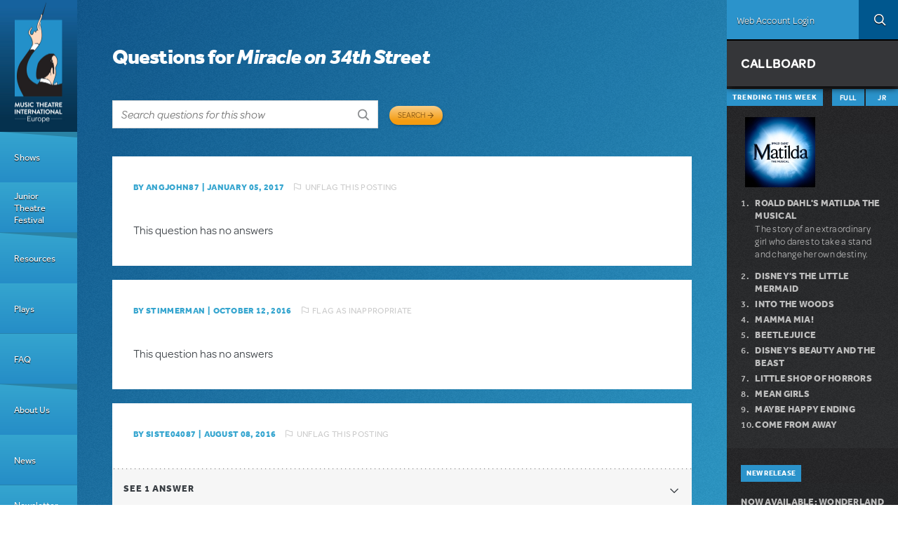

--- FILE ---
content_type: text/css
request_url: https://www.mtishows.co.uk/sites/default/files/css/css_aZrFU2gNAzi0XLT38ASV-NaYGR_HB-mkAt3Gd_99XKA.css
body_size: 2215
content:
.node-answers-wrapper .comment-wrapper{background-color:#f7f7f7;padding:16px 32px 8px;zoom:1;filter:alpha(opacity = 80);opacity:0.8;font-size:.9em;margin:16px 0;}.answers-comment-text p{display:inline;}.node-answers-wrapper .answers-comments-title{margin:0;}.node-answers-wrapper .view-question-answers .view-header{font-size:2em;margin:8px 0;}.new-answer-form-title{padding-bottom:16px;}.answers-comments-form-title{display:inline;padding:2px;text-decoration:underline;color:#333;}.answers-comments-form-title:hover{background-color:#333;color:#eee;cursor:pointer;text-decoration:none;}.answer-widgets{display:table-cell;}.answer-body{display:table-cell;width:100%;}
#colorboxNodeLoading{background:url(/sites/all/modules/contrib/colorbox_node/./images/loading.gif) no-repeat center center;width:100%;height:100%;}
#header-region form.domain-list *{display:block;}
.field .field-label{font-weight:bold;}form .field-multiple-table{margin:0;}form .field-multiple-table th.field-label{padding-left:0;}form .field-multiple-table td.field-multiple-drag{width:30px;padding-right:0;}form .field-multiple-table td.field-multiple-drag a.tabledrag-handle{padding-right:.5em;}form .field-add-more-submit{margin:.5em 0 0;}
div.toboggan-container{text-align:center;}div.toboggan-login-link-container{text-align:left;}div.toboggan-login-link-container a{text-decoration:none;}div.toboggan-block-message{text-align:left;}div.user-login-block{text-align:left;}div.user-login-block a{text-align:left;}.toboggan-unified #login-message{text-align:center;font-size:2em;line-height:1.2;}.toboggan-unified #login-links{text-align:center;font-size:1.5em;line-height:2.7;}.toboggan-unified #login-links a{padding:.5em;border:1px #666 solid;background-color:#EEE;}.toboggan-unified #login-links a:hover{background-color:#DDD;}.toboggan-unified #login-links a.lt-active,.toboggan-unified #login-links a.lt-active:hover{background-color:#FFF19A;border:2px #333 solid;}.toboggan-unified.login #register-form{display:none;}.toboggan-unified.register #login-form{display:none;}
.mti-read-script-free{display:table-cell;width:50%;float:right;margin-top:-190px;z-index:10000;position:relative;padding:0px 50px;}.mti-read-script-free h2{color:#ffffff;}.mti-read-script-free .field-name-field-link a{background-color:rgb(244,156,17);background-image:linear-gradient(rgba(255,255,255,0.5) 0%,rgba(255,255,255,0) 60%);color:#845412;border-bottom-color:rgb(132,84,18);border-bottom-left-radius:15px;border-bottom-right-radius:15px;border-bottom-style:none;border-bottom-width:0px;border-image-outset:0;border-image-repeat:stretch;border-image-slice:100%;border-image-source:none;border-image-width:1;border-left-color:rgb(132,84,18);border-left-style:none;border-left-width:0px;border-right-color:rgb(132,84,18);border-right-style:none;border-right-width:0px;border-top-color:rgb(132,84,18);border-top-left-radius:15px;border-top-right-radius:15px;border-top-style:none;border-top-width:0px;box-shadow:rgba(0,0,0,0.2) 1px 2px 3px 0px;box-sizing:border-box;color:rgb(132,84,18);cursor:pointer;display:inline-block;font-family:"omnes-pro",Arial,Helvetica,sans-serif;font-feature-settings:normal;font-kerning:auto;font-language-override:normal;font-size:11px;font-size-adjust:none;font-stretch:100%;font-style:normal;font-variant:normal;font-variant-alternates:normal;font-variant-caps:normal;font-variant-east-asian:normal;font-variant-ligatures:normal;font-variant-numeric:normal;font-variant-position:normal;font-weight:400;height:27px;letter-spacing:normal;line-height:27px;margin-bottom:0px;margin-left:0px;margin-right:0px;margin-top:0px;padding-bottom:0px;padding-left:12px;padding-right:12px;padding-top:0px;text-decoration:rgb(132,84,18);text-decoration-color:rgb(132,84,18);text-decoration-line:none;text-decoration-style:solid;text-decoration-thickness:auto;text-transform:uppercase;transition-delay:0s;transition-duration:0.2s;transition-property:all;transition-timing-function:ease-in-out;vertical-align:middle;}.mti-read-script-free .field-name-field-link a:after{display:inline-block;content:' ';background-image:url(/sites/all/modules/custom/mti_homepage/right.svg);fill:rgb(132,84,18);background-size:11px 11px;height:11px;width:11px;background-repeat:no-repeat;margin-left:5px;margin-bottom:-2px;filter:opacity(50%);}
.node-unpublished{background-color:#fff4f4;}.preview .node{background-color:#ffffea;}td.revision-current{background:#ffc;}
.page-load-progress-lock-screen{background-color:#fff;background-color:rgba(245,245,245,0.95);height:100%;left:0;position:fixed;top:0;width:100%;z-index:9998;}.page-load-progress-lock-screen.hidden{display:none;}.page-load-progress-spinner{background-image:url(/sites/all/modules/contrib/page_load_progress/images/loader.gif);background-repeat:no-repeat;height:128px;left:45%;position:absolute;top:42%;width:128px;z-index:9999;}
span[data-picture-align="left"],img[data-picture-align="left"]{float:left;}span[data-picture-align="right"],img[data-picture-align="right"]{float:right;}span[data-picture-align="center"],img[data-picture-align="center"]{display:block;margin-left:auto;margin-right:auto;}.cke_dialog_body tr td:last-child{border-right:0px;}
.search-form{margin-bottom:1em;}.search-form input{margin-top:0;margin-bottom:0;}.search-results{list-style:none;}.search-results p{margin-top:0;}.search-results .title{font-size:1.2em;}.search-results li{margin-bottom:1em;}.search-results .search-snippet-info{padding-left:1em;}.search-results .search-info{font-size:0.85em;}.search-advanced .criterion{float:left;margin-right:2em;}.search-advanced .action{float:left;clear:left;}
#permissions td.module{font-weight:bold;}#permissions td.permission{padding-left:1.5em;}#permissions tr.odd .form-item,#permissions tr.even .form-item{white-space:normal;}#user-admin-settings fieldset .fieldset-description{font-size:0.85em;padding-bottom:.5em;}#user-admin-roles td.edit-name{clear:both;}#user-admin-roles .form-item-name{float:left;margin-right:1em;}.password-strength{width:17em;float:right;margin-top:1.4em;}.password-strength-title{display:inline;}.password-strength-text{float:right;font-weight:bold;}.password-indicator{background-color:#C4C4C4;height:0.3em;width:100%;}.password-indicator div{height:100%;width:0%;background-color:#47C965;}input.password-confirm,input.password-field{width:16em;margin-bottom:0.4em;}div.password-confirm{float:right;margin-top:1.5em;visibility:hidden;width:17em;}div.form-item div.password-suggestions{padding:0.2em 0.5em;margin:0.7em 0;width:38.5em;border:1px solid #B4B4B4;}div.password-suggestions ul{margin-bottom:0;}.confirm-parent,.password-parent{clear:left;margin:0;width:36.3em;}.profile{clear:both;margin:1em 0;}.profile .user-picture{float:right;margin:0 1em 1em 0;}.profile h3{border-bottom:1px solid #ccc;}.profile dl{margin:0 0 1.5em 0;}.profile dt{margin:0 0 0.2em 0;font-weight:bold;}.profile dd{margin:0 0 1em 0;}
.views-exposed-form .views-exposed-widget{float:left;padding:.5em 1em 0 0;}.views-exposed-form .views-exposed-widget .form-submit{margin-top:1.6em;}.views-exposed-form .form-item,.views-exposed-form .form-submit{margin-top:0;margin-bottom:0;}.views-exposed-form label{font-weight:bold;}.views-exposed-widgets{margin-bottom:.5em;}.views-align-left{text-align:left;}.views-align-right{text-align:right;}.views-align-center{text-align:center;}.views-view-grid tbody{border-top:none;}.view .progress-disabled{float:none;}
.rteindent1{margin-left:40px;}.rteindent2{margin-left:80px;}.rteindent3{margin-left:120px;}.rteindent4{margin-left:160px;}.rteleft{text-align:left;}.rteright{text-align:right;}.rtecenter{text-align:center;}.rtejustify{text-align:justify;}.ibimage_left{float:left;}.ibimage_right{float:right;}


--- FILE ---
content_type: text/javascript
request_url: https://www.mtishows.co.uk/sites/default/files/js/js_2tkj-CGysNuNhmZ-WY8ujqKrKyQVqs2TGB5EDrWfUzM.js
body_size: 463
content:
(function($){

  "use strict";

  // Loads question answers on click.
  Drupal.behaviors.mti_qa_load_answers = {
    attach: function (context, settings) {
      $('.mti-answers-load-link', context).click(function () {
        // Get current view row.
        var viewRow = $(this).parents('.views-row');
        // Gets question id.
        var id = $(this).data('question-id');
        // If it was already loaded, doesn't do anything else.
        if ($(this).is('.mti-answers-load-link-loaded')) {
          $(this).removeClass('mti-answers-load-link-loaded').parent().find('.mti-answers-list').html('').end().find('.qa-count__state').html('See');
        }
        else {
          // And gets answers.
          $.get('/mti-qa/load-answers/' + id, null, function(data, status, xhr){
            if (data.status == 200) {
              $(viewRow).find('.mti-answers-load-link').addClass('mti-answers-load-link-loaded').end().find('.mti-answers-list').append(data.result).end().find('.qa-count__state').html('Hide');
            }
          });
        }
        return false;
      });
    }
  };

  Drupal.behaviors.mti_qa_question_search = {
    attach: function(context, settings) {
      $('.qa-block--content #edit-title').keypress(function(event){
        // keycodes 10 or 13 mean when a user press "Enter" keyboard.
        if (event.keyCode == 10 || event.keyCode == 13) {
          event.preventDefault();
        }
      });
    }
  };

  Drupal.behaviors.mti_qa_open_tabs = {
    attach: function (context, settings) {
      if ($(window).width() > 770) {
        $('#edit-field-question-section-tid').trigger('chosen:open');
      }
      // Q&A tabs max out at 6 visible.
      $('.views-widget-filter-field_question_section_tid select option:nth-child(n+7)').remove();
      $('.qa-block .chosen-results li:nth-child(n+7)').remove();
    }
  };

  Drupal.behaviors.mti_qa_page_section = {
    attach: function (context, settings) {
      // Ensure Q&A section is selected on pages.
      $('body.node-type-page .qa-block__cta').click(function() {
        var selected_tid = $('#edit-field-question-section-tid option:selected').attr('value');
        var new_href = $(this).attr('href').replace(/field_question_section\[0\]=\d*/, 'field_question_section[0]=' + selected_tid);
        $(this).attr('href', new_href);
      });
    }
  };
})(jQuery);
;
